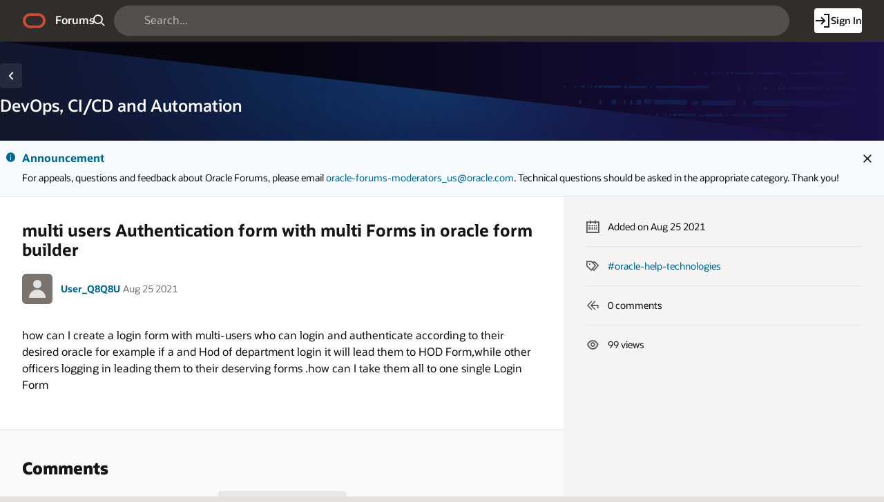

--- FILE ---
content_type: text/html;charset=utf-8
request_url: https://forums.oracle.com/ords/r/apexds/community/q?question=multi-users-authentication-form-with-multi-forms-in-oracle-7134
body_size: 19044
content:
<!DOCTYPE html>
<html class="rw-Page rw-Page--generalOverview  page-10 app-COMMUNITY domain-dev-community" lang="en" >
<head>
  <meta charset="utf-8" />
  <meta name="viewport" content="width=device-width, initial-scale=1" />
  <meta name="view-transition" content="same-origin" />
  <title>multi users Authentication form with multi Forms in oracle form builder - Oracle Forums</title>
  <base href="/ords/" />
<link rel="stylesheet" href="https://static.oracle.com/cdn/apex/24.2.11/app_ui/css/Core.min.css?v=24.2.11" type="text/css" />
<link rel="stylesheet" href="https://static.oracle.com/cdn/apex/24.2.11/app_ui/css/Theme-Standard.min.css?v=24.2.11" type="text/css" />

  <link rel="stylesheet" href="https://static.oracle.com/cdn/fnd/gallery/2507.0.0/OracleFont/OracleFont.min.css" type="text/css" />
<link rel="stylesheet" href="https://static.oracle.com/cdn/fnd/gallery/2507.0.0/images/iconfont/ojuxIconFont.min.css" type="text/css" />

  <link rel="stylesheet" href="https://static.oracle.com/cdn/apex/rw/theme/24.1/24.1.3.0/css/Redwood.min.css?v=24.2.11" type="text/css" />
<link rel="stylesheet" href="https://static.oracle.com/cdn/apex/rw/theme/24.1/24.1.3.0/css/Redwood-Utilities.min.css?v=24.2.11" type="text/css" />

  
  <link rel="stylesheet" href="https://objectstorage.us-phoenix-1.oraclecloud.com/p/usZakwxzsyewMRwrzramy7IpDhL0NnhNKqIsS4oCJQZlZGXvq0UNqBQXLk6rcQI4/n/axciphqpnohg/b/forums-prod-app/o/300000/static/css/apexds.min.css?v=25.3.1&sfcs=A3D38418843969BA95DD594EF34822EC" type="text/css" />

  <style nonce="CHD50iZtyR8qDVAdz1KSqg" >
.rw-GeneralOverview-additionalInfo {
    max-inline-size: var(--rw-go-additional-info-width, 29rem);
    flex-grow: 1;
    inline-size: 100%;
}
</style>

  <link rel="icon" href="https://objectstorage.us-phoenix-1.oraclecloud.com/p/usZakwxzsyewMRwrzramy7IpDhL0NnhNKqIsS4oCJQZlZGXvq0UNqBQXLk6rcQI4/n/axciphqpnohg/b/forums-prod-app/o/300000/static/app/app-logo.png" />
<link rel="apple-touch-icon" sizes="192x192" href="https://objectstorage.us-phoenix-1.oraclecloud.com/p/usZakwxzsyewMRwrzramy7IpDhL0NnhNKqIsS4oCJQZlZGXvq0UNqBQXLk6rcQI4/n/axciphqpnohg/b/forums-prod-app/o/300000/static/app/app-logo.png" />
  
<link href="https://forums.oracle.com/ords/apexds/post/multi-users-authentication-form-with-multi-forms-in-oracle-7134" rel="canonical" />
<meta property="og:type" content="article" />
<meta property="og:title" name="twitter:title" content="multi users Authentication form with multi Forms in oracle form builder" />
<meta property="og:site_name" content="Oracle Forums" />
<meta property="og:url" content="https://forums.oracle.com/ords/apexds/post/multi-users-authentication-form-with-multi-forms-in-oracle-7134" />
<meta property="og:description" name="description" content="how can I create a login form with multi-users who can login and authenticate according to their desired oracle for example if a and Hod of department login it will lead them to HOD Form,while other o..." />
<meta name="twitter:card" content="summary" />
<meta property="og:image" content="https://objectstorage.us-phoenix-1.oraclecloud.com/p/usZakwxzsyewMRwrzramy7IpDhL0NnhNKqIsS4oCJQZlZGXvq0UNqBQXLk6rcQI4/n/axciphqpnohg/b/forums-prod-app/o/300000/static/domain/devforum.png" />

<meta property="article:author" content="User_Q8Q8U" /><meta property="article:published_time" content="2021-08-25T04:22:50.000-05:00" /><meta property="article:section" content="Developer Community" /><meta property="article:tag" content="oracle-help-technologies" /><meta name="keywords" content="oracle-help-technologies" />



<meta http-equiv="Content-Type" content="text/html; charset=utf-8" />
<meta http-equiv="Pragma" content="no-cache" /><meta http-equiv="Expires" content="-1" /><meta http-equiv="Cache-Control" content="no-cache" /><meta name="theme-color" content="&#x23;000000" />
<meta name="mobile-web-app-capable" content="yes" />
<meta name="apple-mobile-web-app-capable" content="yes" />
<meta name="apple-mobile-web-app-title" content="Forums" />
<meta name="apple-mobile-web-app-status-bar-style" content="black" />
<link rel="manifest" href="&#x2F;ords&#x2F;r&#x2F;apexds&#x2F;community&#x2F;manifest.json&#x3F;v&#x3D;24.2.11-46145832088584&#x26;lang&#x3D;en" crossorigin="use-credentials" />

  <meta name="app-version" content="25.3.1" />
  <meta name="app-tenant-id" content="" />
  <meta name="app-alias" content="COMMUNITY" />
  <meta name="app-page-alias" content="Q" />
</head>
<body class="no-js rw-Pillar--ocean  rw-GeneralOverview-main--noPadding rw-GeneralOverview-main--first apex-top-nav apex-theme-apexds rw-GlobalHeaderMode--dark rw-Pillar--neutral rw-LogoMode--otag rw-HeaderMode--dark rw-BodyMode--light rw-PageMode--edgeToEdge "  >

<a class="rw-SkipToMain" href="#main">Skip to Main Content</a>

<form role="none" action="wwv_flow.accept?p_context=community/q/200283385472829" method="post" name="wwv_flow" id="wwvFlowForm" data-oj-binding-provider="none" novalidate  autocomplete="off">
<input type="hidden" name="p_flow_id" value="300000" id="pFlowId" /><input type="hidden" name="p_flow_step_id" value="10" id="pFlowStepId" /><input type="hidden" name="p_instance" value="200283385472829" id="pInstance" /><input type="hidden" name="p_page_submission_id" value="MTE5NjI5NjA0NTM2MjU0OTQxMjY1NDYyNDQ1MDczNDI2OTkwMTcz&#x2F;0vKdxMOlhYXOZhlxpz3U9bp0lPOdtcHiB6Lb9i2gvxPCclj6kXhKWafKvYeU_NRR6GNJy6WxX2M2BIdA1rPZ4w" id="pPageSubmissionId" /><input type="hidden" name="p_request" value="" id="pRequest" /><input type="hidden" name="p_reload_on_submit" value="S" id="pReloadOnSubmit" /><input type="hidden" value="community&#x2F;q&#x2F;200283385472829" id="pContext" /><input type="hidden" value="119629604536254941265462445073426990173" id="pSalt" />

<!-- Global Header -->
<header class="rw-GlobalHeader">
  <!-- Global Header Controls -->
  <div class="rw-GlobalHeader-controls">
    <button class="rw-Button rw-Button--sm rw-Button--borderless rw-Button--icon" type="button" aria-label="Expand / Collapse Navigation" aria-haspopup="true" aria-expanded="false" aria-controls="side_nav" title="Expand / Collapse Navigation">
      <span class="rw-Button-label">
        <span class="rw-Button-icon oj-ux-ico-menu" aria-hidden="true"></span>
      </span>
    </button>
  </div>
  <!-- // Global Header Controls -->
  <!-- Global Header Logo -->
  <div class="rw-GlobalHeader-branding">
    <a href="&#x2F;ords&#x2F;r&#x2F;apexds&#x2F;community&#x2F;home" class="rw-GlobalHeader-logoLink">
      <span class="rw-GlobalHeader-logo oj-ux-ico-oracle" role="img" aria-label="Oracle"></span>
      <span class="apex-logo-text">Forums</span>
    </a>
  </div>
  <!-- // Global Header Logo -->
  <!-- Global Header Search -->
  <div class="rw-GlobalHeader-search" role="search"><input type="hidden" name="P10_BACK_NUM_PAGE" id="P10_BACK_NUM_PAGE" value="1"><input type="hidden" data-for="P10_BACK_NUM_PAGE" value="k5MCe6WTLfLFa7MwcwoTQi1i6C0CvLek4VWQZCdpYrrgsz7JmomsBbY4Wcpzc6gUgRsIX32rX2PNAs9cZK2snw"><div id="R8308663433870705"   class="ds-SearchWrapper"><div class="rw-Field rw-Field--labelTop rw-Field--stretch rw-Field--hiddenLabelCollapsed rw-Field--assistanceCollapse u-margin-bottom-none apex-item-wrapper apex-item-wrapper--has-placeholder apex-item-wrapper--text-field apex-item-wrapper--has-icon" id="P0_SEARCH_CONTAINER" data-otel-label="P0_SEARCH"><div class="rw-Field-labelContainer">
  <label class="rw-Label" for="P0_SEARCH" id="P0_SEARCH_LABEL">Search  </label>
  
</div><div class="rw-Field-inputContainer">
  <div class="rw-Field-itemWrapper"><input type="search"  id="P0_SEARCH" name="P0_SEARCH" placeholder="Search..." class="text_field&#x20;apex-item-text&#x20;js-ignoreChange&#x20;apex-item-has-icon" value="" maxlength="1000" data-enter-submit="false" data-is-page-item-type="true"  /><span class="apex-item-icon oj-ux-ico-search" aria-hidden="true"></span>  </div>
  <div class="rw-Field-itemAssistance">
    <span id="P0_SEARCH_error_placeholder" class="a-Form-error" data-template-id="8670081560167269_ET"></span>
    <div class="rw-ItemRequired" aria-hidden="true">Required</div>
  </div>
  
</div></div><div class="rw-Field rw-Field--labelTop hidden-sm-down u-hidden  rw-Field--hiddenLabelCollapsed rw-Field--removeUI rw-Field--assistanceCollapse u-margin-bottom-none apex-item-wrapper apex-item-wrapper--has-initial-value apex-item-wrapper--select-list" id="P0_SEARCH_SCOPE_CONTAINER" data-otel-label="P0_SEARCH_SCOPE"><div class="rw-Field-labelContainer">
  <label class="rw-Label" for="P0_SEARCH_SCOPE" id="P0_SEARCH_SCOPE_LABEL">Search Scope  </label>
  
</div><div class="rw-Field-inputContainer">
  <div class="rw-Field-itemWrapper"><select  id="P0_SEARCH_SCOPE" name="P0_SEARCH_SCOPE" class="selectlist&#x20;apex-item-select&#x20;js-ignoreChange" data-native-menu="false"  size="1" ><option value="ALL_DOMAINS">All Domains</option>
<option value="CURRENT_DOMAIN" selected="selected" >This Domain</option>
</select>  </div>
  <div class="rw-Field-itemAssistance">
    <span id="P0_SEARCH_SCOPE_error_placeholder" class="a-Form-error" data-template-id="8670081560167269_ET"></span>
    <div class="rw-ItemRequired" aria-hidden="true">Required</div>
  </div>
  
</div></div><input type="hidden" name="P0_PLACEHOLDER_MSG" id="P0_PLACEHOLDER_MSG" value=""><input type="hidden" data-for="P0_PLACEHOLDER_MSG" value="AR5apQnbII4L1Hr31OVWYeo_M53hEPAvcLN5-k88yVkL8LwmyfM5P-vr-dhIfN99wb93oX3d3rVJLW5XhphEJw"></div></div>
  <!-- // Global Header Search -->
  <!-- Global Header Nav -->
  <div class="rw-GlobalHeader-nav"> <ul class="rw-NavBar " id="19070089805751964713">  <li class="rw-NavBar-item icon-only a-pwaInstall">
    <a class="rw-NavButton " href="#action$a-pwa-install" data-otel-label="" >
      <span class="rw-NavButton-label">
        <span class="rw-NavButton-icon oj-ux-ico-cloud-download" aria-hidden="true" ></span>
        <span class="rw-NavButton-text">Install App</span>
        <span class="rw-NavButton-badge "></span>
      </span>
    </a>
  </li>
  <li class="rw-NavBar-item ">
    <a class="rw-NavButton rw-Button--cta" href="javascript:apexds.loginSamePage();" data-otel-label="" >
      <span class="rw-NavButton-label">
        <span class="rw-NavButton-icon oj-ux-ico-log-in" aria-hidden="true" ></span>
        <span class="rw-NavButton-text">Sign In</span>
        <span class="rw-NavButton-badge "></span>
      </span>
    </a>
  </li>
 </ul>
 </div>
  <!-- // Global Header Nav -->
</header>
<!-- // Global Header -->

<!-- Site Header -->

<!-- // Site Header -->
<script type="text/javascript">
var apexds = apexds || {};
apexds.pageInfo = apexds.pageInfo || {};
apexds.pageInfo.hrefOrig = window.location.href;
apexds.pageInfo.permalink = 'https://forums.oracle.com/ords/apexds/post/multi-users-authentication-form-with-multi-forms-in-oracle-7134';
apexds.pageInfo.allowTags = false;
apexds.fav=[];
(function( i ){
    i.domain = {
        name: 'Developer Community',
        slug: 'dev-community',
        imageURL: 'https:\u002F\u002Fobjectstorage.us-phoenix-1.oraclecloud.com\u002Fp\u002FusZakwxzsyewMRwrzramy7IpDhL0NnhNKqIsS4oCJQZlZGXvq0UNqBQXLk6rcQI4\u002Fn\u002Faxciphqpnohg\u002Fb\u002Fforums-prod-app\u002Fo\u002F300000\u002Fstatic\u002Fdomain\u002Fdevforum.png',
        isRelatedPage: true,
        id: '100'
    };
})(apexds.pageInfo);

(() => {
    const inPWA = () => {
        const mql = window.matchMedia( `(display-mode: standalone)` );
        return ( mql && mql.matches ) || Boolean(navigator.standalone);
    };

    if (!inPWA()) {
        let orgUrl = new URL(window.location);
        window.addEventListener('DOMContentLoaded', (event) => {
            window.history.replaceState({}, '', `https://forums.oracle.com/ords/apexds/post/multi-users-authentication-form-with-multi-forms-in-oracle-7134${orgUrl.hash}`);
        });
    }
})();

</script><!-- Pillar Texture Wrapper -->
<div class="rw-Pillar-texture">

  <!-- Side Navigation -->
  <script nonce="CHD50iZtyR8qDVAdz1KSqg">
    /* Nav State */
    var sessionStorageKeys=Object.keys(sessionStorage),expandedRegexp=new RegExp("^(?:ORA_WWV_apex.)?(?:toggleCore.)?(?:\\w+.)?300000.preferenceForExpanded$");for(let e of Object.keys(sessionStorage))if(expandedRegexp.test(e)){"true"===sessionStorage.getItem(e)&&window.matchMedia(`(min-width: ${getComputedStyle(document.documentElement).getPropertyValue("--js-mq-lg")})`).matches&&document.body.classList.add("rw-SideNav-open");break}
  </script>
  <nav class="rw-SideNav" id="side_nav">
    <div class="rw-SideNav-container"></div>
  </nav>
  <!-- // Side Navigation -->

  <!-- Page Container -->
  <main class="rw-PageContainer" id="main">
    <!-- Page Header -->
    <div class="rw-PageHeader rw-Pillar--ocean rw-PageHeader--stackActions  rw-PageHeader--showIcon" id="R23863433783383492966"  role="region" aria-label="DevOps,&#x20;CI&#x2F;CD&#x20;and&#x20;Automation&#x20;Domain" >
  <div class="rw-PageHeader-contentNav">
    <div class="rw-PageHeader-wrap">
      <div class="rw-PageHeader-inflowBack"></div>
      <div class="rw-PageHeader-avatar"><span class="rw-Avatar rw-Avatar--transparent&#x20;ds-HeroRegion-domainIcon&#x20;ds-HeroRegion--showBack&#x20;rw-Avatar--image" data-rw-avatar data-rw-avatar-id="R23863433783383492966" aria-hidden="true"></span></div>
      <div class="rw-PageHeader-content">
        <div class="rw-PageHeader-overline"></div>
        <div class="rw-PageHeader-titleWrap" data-rw-badge="append" data-rw-badge-id="R23863433783383492966_badge">
          <h1 id="R23863433783383492966_heading" class="rw-PageHeader-title" aria-describedby="R23863433783383492966_subtitle" data-apex-heading>DevOps, CI&#x2F;CD and Automation</h1>
           
        </div>
        <div class="rw-PageHeader-subTitle" id="R23863433783383492966_subtitle"></div>
      </div>
    </div>
    <nav class="rw-PageHeaderNav-parent" aria-label="Breadcrumb"><button class="rw-Button js-ignoreChange&#x20;rw-Button--solid&#x20;rw-Button--icon" title="Go&#x20;back" data-otel-label="BACK" title=""  type="button" id="B20982755708767004">
  <span class="rw-Button-label">
    <span class="rw-Button-icon oj-ux-ico-chevron-left" aria-hidden="true"></span>
    <span class="rw-Button-text">Go back</span>
  </span>
</button></nav>
    <nav class="rw-PageHeaderNav-controls" aria-label="Actions">
      <div class="rw-PageHeaderNav-actions">
        <span class="rw-PageHeader-actionsEllipsis"></span><span class="rw-PageHeader-actionsSecondary"></span><span class="rw-PageHeader-actionsPrimary"></span>
        
      </div>
      <div class="rw-PageHeader-timeStamp rw-TimeStamp"></div>
    </nav>
  </div>
  <div class="rw-PageHeader-search"></div>
  <div class="rw-PageHeader-contextual"></div>
  <div class="rw-PageHeader-timeStamp rw-TimeStamp"></div>
</div>
    <!-- // Page Header -->

    <!-- Main Panel -->
    <div class="rw-MainPanel rw-Panel">
      <!-- Color Strip -->
      <div class="rw-ColorStrip"></div>
      <!-- // Color Strip -->
      <!-- Pre Body -->
      <div class="rw-Panel-preBody"><span id="APEX_ERROR_MESSAGE" data-template-id="8568754259167158_E" class="apex-page-error u-hidden"></span><div class="rw-BannerMessage rw-BannerMessage--info js-useLocalStorage rw-BannerMessage--edge-to-edge rw-BannerMessage--dismiss" id="dm_dev-community_banner"  role="region" aria-labelledby="dm_&#x26;DOMAIN._banner_heading" role="region" aria-label="Announcement">
  <div class="rw-BannerMessage-controls">
    <button class="rw-Button rw-BannerMessage-buttonToggle rw-Button--sm rw-Button--borderless rw-Button--icon" type="button">
      <span class="rw-Button-label">
        <span class="rw-Button-icon oj-ux-ico-chevron-up" aria-hidden="true"></span>
        <span class="rw-Button-text">Toggle</span>
      </span>
    </button>
    <button class="rw-Button rw-BannerMessage-buttonDismiss rw-Button--sm rw-Button--borderless rw-Button--icon" type="button">
      <span class="rw-Button-label">
        <span class="rw-Button-icon oj-ux-ico-close" aria-hidden="true"></span>
        <span class="rw-Button-text">Dismiss</span>
      </span>
    </button>
  </div>
  <div class="rw-BannerMessage-wrap">
    <div class="rw-BannerMessage-icon"><span class="" aria-hidden="true"></span></div>
    <div class="rw-BannerMessage-content">
      <div class="rw-BannerMessage-header">
        <div class="rw-BannerMessage-title" id="dm_dev-community_banner_heading">Announcement </div>
        <div class="rw-BannerMessage-timeStamp rw-TimeStamp"></div>
      </div>
      <div class="rw-BannerMessage-body">
        <div class="rw-BannerMessage-details"><p>For appeals, questions and feedback about Oracle Forums, please email <a target="_blank" rel="nofollow" href="mailto:oracle-forums-moderators_us@oracle.com">oracle-forums-moderators_us@oracle.com</a>. Technical questions should be asked in the appropriate category. Thank you!</p>

</div>
        <div class="rw-BannerMessage-actions"></div>
        
      </div>
    </div>
  </div>
</div>
</div>
      <!-- // Pre Body -->
      <!-- Body -->
      <div class="rw-Panel-body rw-GeneralOverview">
        <div class="rw-GeneralOverview-main"><input type="hidden" name="P10_ID" id="P10_ID" value="323456284850726503133144380130493886674"><input type="hidden" data-for="P10_ID" value="Yqm9SmzhLhbjc-BeKjBaKVpoLnlYQ8rF6fVzlOmGQlup77vx4nMzr_tXgOLPzjzzboaOc9hJlc_0RNlDK3LXXA"><input type="hidden" name="P10_SUBSCRIBED_YN" id="P10_SUBSCRIBED_YN" value=""><input type="hidden" data-for="P10_SUBSCRIBED_YN" value="MxZzjFpdvXSWCDvVxwZ-3GSjSvB9techlvRlgD_tbqhWPhnZQ2Hb8U7x-fOGDyePmgbvvQP-TXBZcGDFU8f1xg"><input type="hidden" name="P10_PUBLISH_YN" id="P10_PUBLISH_YN" value="Y"><input type="hidden" data-for="P10_PUBLISH_YN" value="AVGNJgIwhxGnYN1jXE1O1VuddVyg41OXqbkuwWgXksvIYC-dp5WNuu7Q1jRZZL0RmGuCkoVn65HF5FSFiMSRPg"><input type="hidden" name="P10_LOCKED_YN" id="P10_LOCKED_YN" value="N"><input type="hidden" data-for="P10_LOCKED_YN" value="40EAyAmhITcGFK5mWq8cmcg8fMIAOXpvstiVEdLJ-87HmFUO89t9tqJ-BZOqzkeCE7n6jokZ2K39HKeoWf3CSw"><input type="hidden" name="P10_QUESTION_TITLE" id="P10_QUESTION_TITLE" value="multi users Authentication form with multi Forms in oracle form builder"><input type="hidden" data-for="P10_QUESTION_TITLE" value="PL8ZFTMWnNmHz22D7KzIDXXT1rYkmy41Kjh4ms1yAIyga5k1TCjpA0ap_z584OgGTcJT4VLlAEUuptZ5nmzD_Q"><input type="hidden" name="P10_DUPE_OF_ID" id="P10_DUPE_OF_ID" value=""><input type="hidden" data-for="P10_DUPE_OF_ID" value="fkU6SjnJwes3aTIMhSZads3FzFuJpeJROJFcEjjUwxLpOASZJyIM34VKhqTCoADF3aD5haM-XM7qS9q5X5VzLQ"><input type="hidden" name="P10_DUPE_YN" id="P10_DUPE_YN" value="N"><input type="hidden" data-for="P10_DUPE_YN" value="tBWSQdF5Ln9i5ge4YUp9BdkacZTUtrZzu9MgN5wEi_Fjsf_I1UyS2FUTs2TwVZk307zL-k0ew25G2aZZME52gQ"><input type="hidden" name="P10_CAN_REPLY" id="P10_CAN_REPLY" value="N"><input type="hidden" data-for="P10_CAN_REPLY" value="Miii2SkWMztN7sGYnu6h_IlKxlsE4Rsb7aHVfAd6rIZuM7z9POzH4GGTwaNDSgyhR0cSvU2l4kpNWzPKueobmg"><input type="hidden" name="P10_HAS_VOTED_YN" id="P10_HAS_VOTED_YN" value=""><input type="hidden" data-for="P10_HAS_VOTED_YN" value="_J6s5B0WZ6KVraiFazfJU2xsEN5SinyQB0Eunipw60q8BOqp0SJjxZmjcTHOSoUQFX24cGUwmZKfQXBz2xVlJw"><input type="hidden" name="FROM_LIST" id="FROM_LIST" value=""><input type="hidden" data-for="FROM_LIST" value="6rDPJmxFJYmWcgaUl9lGl3xuDyM5ZRiLCy2lMauL69A_yDKNn5ao84G5eUNbwDamezWez_4hXLskNKtXlVV_PQ"><input type="hidden" name="P10_AUTHOR_ID" id="P10_AUTHOR_ID" value="323434650017771226252670465611596961927"><input type="hidden" data-for="P10_AUTHOR_ID" value="efiGJHGo6B9wF72Al7pXhMZyc1VZaD6WVMX7EpS2Jcr6EGU1ZhTv9vsLQ1b-JeryhXGgkB7XU_RBXh_qzbp-wQ"><input type="hidden" name="P10_DOMAIN_ID" id="P10_DOMAIN_ID" value="100"><input type="hidden" data-for="P10_DOMAIN_ID" value="m4c7PsUFC9YXTsBg5KEPxq4VsBY_Q8EiIEVyqwF_WbYPzyLS5G4UN1PqH98cPNWSYptQDGh8CUW_1zpJsyBx8w"><input type="hidden" name="P10_SUB_BTN_ICON" id="P10_SUB_BTN_ICON" value=""><input type="hidden" data-for="P10_SUB_BTN_ICON" value="yPnsZycUMODvbjDIT2WpjUeUR3qdeMtYzpzUqZPsHIcH7BAAfVJMeaE_w8dXsUQiXqT7vyHmF8pzwJ-tNILP1g"><input type="hidden" name="P10_DOMAIN_NAME" id="P10_DOMAIN_NAME" value=""><input type="hidden" data-for="P10_DOMAIN_NAME" value="tW4WVZKFDDu-baCHnWu-s3nYOz7CGrcxza2mXsMlb4-rGf1z1EZw5hMXWHc3_xMFwq7-ZGYdUk6y2B83C2tcbw"><input type="hidden" name="P10_SUB_BTN_LABEL" id="P10_SUB_BTN_LABEL" value=""><input type="hidden" data-for="P10_SUB_BTN_LABEL" value="Y1et5e_m_q0Kh5EPYWzLyM3amw7ZfXuDOGLeB5tw3J-ZZYhZ0MWERuIm3gst84XbLkmN-OLwWfQejl4O1v21tA"><input type="hidden" name="P10_DOMAIN_SLUG" id="P10_DOMAIN_SLUG" value="dev-community"><input type="hidden" data-for="P10_DOMAIN_SLUG" value="hezVQ6_s3NmnXDby-gJNhMvpLm0A35ykmT5LL2czP33nD582rMK6_LzO3fnGtINanyp4iasG64_r62vKe6nunw"><input type="hidden" name="P10_IS_DOMAIN_ADMIN" id="P10_IS_DOMAIN_ADMIN" value="N"><input type="hidden" data-for="P10_IS_DOMAIN_ADMIN" value="-aBuBXGc1AdkRGc1cZBx47S5Z5kBlI3MbphyN9ljy0tYJ-BXqidJlr-0XrvS-mgcWjxShGrAnG5FukZADOm76w"><input type="hidden" name="P10_USER_EMAIL" id="P10_USER_EMAIL" value=""><input type="hidden" data-for="P10_USER_EMAIL" value="LSwrBGWrUmb-gjR4hWjC1SnWgwXSKxV7T4BHhzRyegRssmKG5JhhAcMPUFUpLCQj2w5OJOLdaWCz6-e9aStVpg"><input type="hidden" name="P10_CONTENT_FLAG_STATUS" id="P10_CONTENT_FLAG_STATUS" value="POSTED"><input type="hidden" data-for="P10_CONTENT_FLAG_STATUS" value="Z_y6MQIUhjKJPd6gAfR_H1lcruxCr7lLLMRoxHnlyeqf4ay0LPN3mLw2CN0iSKXKBhZvr4DmPUN3moZECYJntA"><input type="hidden" name="P10_REPLY_MSG" id="P10_REPLY_MSG" value=""><input type="hidden" data-for="P10_REPLY_MSG" value="_5QNP1tT19KTzzJemZXtftVrwaATl9QamTeqkUQOIg5DrT8l3KiExgi9bslIVSMR2wMWVlsIxCXlV9_ygpkdqA"><input type="hidden" name="P10_CONTENT_TYPE_CODE" id="P10_CONTENT_TYPE_CODE" value="QUESTION"><input type="hidden" data-for="P10_CONTENT_TYPE_CODE" value="KAYXykdemEO_RPi0G0R7sJM1OC8Ho-pwmVl7WVNG-U7rH9t7tJJ0_DsA4yJCBYfveCJlZFNg-I-VzDg1mi3KQA"><input type="hidden" name="P10_CONTENT_VOTE_LABEL" id="P10_CONTENT_VOTE_LABEL" value="I have this question too"><input type="hidden" data-for="P10_CONTENT_VOTE_LABEL" value="6wbBo0uIlHkw3K-y97GxQTTL-mAutJdtE3LetD5myZ9dcWFppfgKxMIVISGyxwaqW_T2-9Q25tt1u4i2MzUuVQ"><input type="hidden" name="P10_VOTE_REPORT_URL" id="P10_VOTE_REPORT_URL" value="#action$a-dialog-open?url=%2Fords%2Fr%2Fapexds%2Fcommunity%2Fvotes%3Fp21_post_id%3D323456284850726503133144380130493886674%26cs%3D39kJ2_mgR6lH8u8ZEhv9pfRjVLudIrPjeuTcm5D-PLaCB-P1F9Do5A--lfEIypoWuxmR8YWhj4Jkl3zh6gBsy5A%26dialogCs%3DOeGc6wVq2FEwOXP9-OHS5icvqIfyYnrqmXQ_CGI1gftWYzjDsulMrnEE16VNUTMGz5vPeZQXDdhpE-pe-WZ6KQ&amp;appId=300000&amp;pageId=21&amp;tmpl=DRAWER&amp;title=Votes&amp;h=auto&amp;w=600&amp;mxw=960&amp;isModal=true&amp;dlgCls=&amp;pageCls=%20rw-DrawerDialog--noPadding%20js-dialog-class-rw-DrawerDialog--pulloutEnd%20js-dialog-class-rw-DrawerDialog--sm&amp;trgEl=this"><input type="hidden" name="P10_USER_PERMISSIONS_JSON" id="P10_USER_PERMISSIONS_JSON" value="{&quot;can_edit_post_yn&quot;:&quot;N&quot;,&quot;can_edit_replies_yn&quot;:&quot;N&quot;,&quot;can_pin_post_yn&quot;:&quot;N&quot;,&quot;can_set_answer_yn&quot;:&quot;N&quot;,&quot;can_set_answer_exclude_author_yn&quot;:&quot;N&quot;,&quot;question_moderator_yn&quot;:&quot;N&quot;,&quot;can_view_replies_yn&quot;:&quot;Y&quot;}"><input type="hidden" data-for="P10_USER_PERMISSIONS_JSON" value="f95Sezg-Frr9ApomufEuEDELfvo0AcN3UmzbPGfGfp_Al2lU5xSwhkSkEhzUW2RvNfTBi9oA8DNIJsFFMxNrAA"><input type="hidden" name="P10_PINNED_YN" id="P10_PINNED_YN" value="N"><input type="hidden" data-for="P10_PINNED_YN" value="_B6rTB__sERQHCxOHIJZmCvzauRv6Sld2aVpTddabqdI-JsswsxG47a5YAXH-4KOLpvBjm6rN_Jnvbs5nTtIvw"><input type="hidden" name="P10_CATEGORY_ID" id="P10_CATEGORY_ID" value="323434627485163816035898466200246163591"><input type="hidden" data-for="P10_CATEGORY_ID" value="EJ3e9526jQb6HW3oYCAGWVryYXhBDKXB7IWRBSQQQ1daJ8kV9ev62VAgV8rlnyJt9o0eSSc9d7VvFWxdMTP3qw"><input type="hidden" name="P10_CATEGORY_NAME" id="P10_CATEGORY_NAME" value="DevOps, CI&#x2F;CD and Automation"><input type="hidden" data-for="P10_CATEGORY_NAME" value="A9OY2jQmzN6Q2a-pRBYhwUaMk5HylXNxBwvBAUy7UAa9kSev9W0VpTde90MLOewR77nM3QLpM0c4JfoN_N_nzw"><input type="hidden" name="P10_RESTRICTED_WORDS_ENABLED_YN" id="P10_RESTRICTED_WORDS_ENABLED_YN" value="N"><input type="hidden" data-for="P10_RESTRICTED_WORDS_ENABLED_YN" value="0C5ecFk2UvxpllI7-EY1wxBeKkJEmkkAYbg2PL3FIaNuDFgBve9bwjHaqUeF7aavmeyZMRulTa_hvO1DKljxQA"><input type="hidden" name="P10_CAN_POST_REPLY_YN" id="P10_CAN_POST_REPLY_YN" value=""><input type="hidden" data-for="P10_CAN_POST_REPLY_YN" value="GAgyQZxLoY_708AbxMsJf-Ls52oYxoq1-USR4gT3qsv7r_8TSSatpwtwJe7v7plErA3LvdDb0uxtvEH4aVjgSg"><input type="hidden" name="P10_SUB_BTN_ARIA_PRESSED" id="P10_SUB_BTN_ARIA_PRESSED" value=""><input type="hidden" data-for="P10_SUB_BTN_ARIA_PRESSED" value="XimmcBnDYiesG6tA6RDSt9AlBwqeXmrZGjH5PZYuYnvWCoyPS-Kb85bPpGOwuu-SjLPaFI_5y5CPzqDjc_fTNA"><div id="R20675152031576455252"  role="region" aria-labelledby="qa_heading" aria-describedby="qa_attrs" class="ds-Question"><div id="R19868148870624303"   class="ds-Question-main highlight-code rw-Avatar--xs"><a-dynamic-content region-id="R19868148870624303" ajax-identifier="UkVHSU9OIFRZUEV-fjE5ODY4MTQ4ODcwNjI0MzAz&#x2F;KsBeogYrMhVhWlL8yNQ-NLRDv9Nkcbtirt4lnaN4JlZZj1-p3M7c_8jptu1QOtz_av8vEZYPzJ1XiItZQyC0OA" page-items-to-submit="P10_ID,P10_USER_PERMISSIONS_JSON" >
<div class="ds-Question-container"><div class="ds-Question-text"><h2 class="ds-Question-title" id="qa_heading">multi users Authentication form with multi Forms in oracle form builder</h2><div class="ds-Question-attrs" id="qa_attrs"><div class="ds-User-wrapper"><span class="ds-User"><a href="https://forums.oracle.com/ords/apexds/user/user-q8q8u" title="User_Q8Q8U's Profile Page" tabindex="-1" class="ds-User-photo has-photo rw-Avatar rw-Avatar--image"><img src="https://objectstorage.us-phoenix-1.oraclecloud.com/p/usZakwxzsyewMRwrzramy7IpDhL0NnhNKqIsS4oCJQZlZGXvq0UNqBQXLk6rcQI4/n/axciphqpnohg/b/forums-prod-app/o/300000/static/images/default-user-avatar.png" onerror="this.onerror=null;this.src='https://objectstorage.us-phoenix-1.oraclecloud.com/p/usZakwxzsyewMRwrzramy7IpDhL0NnhNKqIsS4oCJQZlZGXvq0UNqBQXLk6rcQI4/n/axciphqpnohg/b/forums-prod-app/o/300000/static/images/default-user-avatar.png'" alt="" loading="lazy"></a><span class="ds-User-bit"><span class="ds-User-name"><a href="https://forums.oracle.com/ords/apexds/user/user-q8q8u">User_Q8Q8U</a></span></span></span><span class="ds-Question-date ds-CopyPermalink" title="25 Aug 2021 09:22 am" tabindex="0" role="button">Aug 25 2021</span></div><div class="ds-User-actions"><div class="ds-FlaggedQuestion"></div></div></div><div class="ds-Question-body ds-Markdown"><p>how can I create a login form with multi-users who can login and authenticate according to their desired oracle for example if a and Hod of department login it will lead them to HOD Form,while other officers logging in leading them to their deserving forms .how can I take them all to one single Login Form</p>
</div></div></div> <!-- End .ds-Question-container --></a-dynamic-content>
</div><div id="region-question-answered"   class="ds-Question-answeredBy"><a-dynamic-content region-id="region-question-answered" ajax-identifier="UkVHSU9OIFRZUEV-fjE5ODY4MDY0MTMzNjI0MzAy&#x2F;c1JhOd5gH5X1NvTAFJBnHqA8RTELMV_E1Lzc9GZ3HkekyAmEwO5CuuDB12hMr7IMekuCwVHeRjll1lKCLvEeeQ" page-items-to-submit="P10_ID" >
</a-dynamic-content>
</div></div><div id="R14227881548450118988"   class="replies-outer"><div class="rw-Region ds-Comments  rw-Region--headingSize-sm rw-Region--headingMargin-bottom js-headingLevel-3 u-margin-top-none" id="ds_comments_container"  role="region" aria-labelledby="ds_comments_container_heading" >
  <div class="rw-Region-header">
    <span class="rw-Region-headerIcon " aria-hidden="true"></span>
    <div class="rw-Region-headerBody">
      <div class="rw-Region-title" id="ds_comments_container_heading" data-apex-heading>Comments</div>
      <div class="rw-Region-subTitle"></div>
    </div>
    <div class="rw-Region-headerActions"></div>
  </div>
  <div class="rw-Region-body"><div id="app_ds_replies"   class="highlight-code rw-Avatar--xxs  u-margin-bottom-md"><div id="report_20295482662066420225_catch"></div></div><div id="R8940931392429746994"   class="u-tC"><button class="rw-Button rw-Button--solid&#x20;rw-Button--text" title="Please&#x20;sign&#x20;in&#x20;to&#x20;comment" data-otel-label="SIGN_IN"   type="button" id="B41681008944886920">
  <span class="rw-Button-label">
    <span class="rw-Button-icon oj-ux-ico-log-in" aria-hidden="true"></span>
    <span class="rw-Button-text">Please sign in to comment</span>
  </span>
</button></div></div>
  <div class="rw-Region-actions"></div>
</div></div></div>
        <div class="rw-GeneralOverview-additionalInfo"><div class="rw-Region ds-QuestionStats  rw-Region--hideHeader rw-Region--styleSubHeading rw-Region--headingSize-xs rw-Region--headingMargin-none js-headingLevel-3 u-margin-top-none u-margin-bottom-lg" id="post-details"  role="region" aria-labelledby="post-details_heading" >
  <div class="rw-Region-header">
    <span class="rw-Region-headerIcon " aria-hidden="true"></span>
    <div class="rw-Region-headerBody">
      <div class="rw-Region-title" id="post-details_heading" data-apex-heading>Post Details</div>
      <div class="rw-Region-subTitle"></div>
    </div>
    <div class="rw-Region-headerActions"></div>
  </div>
  <div class="rw-Region-body"><a-dynamic-content region-id="post-details" ajax-identifier="UkVHSU9OIFRZUEV-fjM1MzU0MTA5MDc5MTQ4MTUw&#x2F;uXeIBlNaWmc7YNl5Xuo-kQHp-AFdysLwrGvauqJHwq2Csoxy_L7DrfyABVdEbJJZ5tJaW4xkXHOjroa1ukga-w" page-items-to-submit="P10_ID,P10_USER_PERMISSIONS_JSON" >
<div class="ds-ContentRowReport ds-ContentRowReport--hideActions ds-ContentRowReport--hideTitle ds-ContentRowReport--questionDetails"><div class="ds-ContentRowReport-item">  <div class="ds-ContentRowReport-itemWrap">    <div class="ds-ContentRowReport-itemSelection"></div>    <div class="ds-ContentRowReport-itemIconWrap"><span title="Added On" class="oj-ux-ico-calendar" aria-hidden="true"></span></div>    <div class="ds-ContentRowReport-itemBody">      <div class="ds-ContentRowReport-itemContent"><div class="ds-ContentRowReport-itemDescription">Added on Aug 25 2021</div>      </div>      <div class="ds-ContentRowReport-itemMisc"></div>      <div class="ds-ContentRowReport-itemActions"></div>    </div>  </div></div><div class="ds-ContentRowReport-item">  <div class="ds-ContentRowReport-itemWrap">    <div class="ds-ContentRowReport-itemSelection"></div>    <div class="ds-ContentRowReport-itemIconWrap"><span title="" class="oj-ux-ico-tags" aria-hidden="true"></span></div>    <div class="ds-ContentRowReport-itemBody">      <div class="ds-ContentRowReport-itemContent"><div class="ds-ContentRowReport-itemDescription"> <a href="https://forums.oracle.com/ords/apexds/domain/dev-community?tags=oracle-help-technologies">#oracle-help-technologies</a></div>      </div>      <div class="ds-ContentRowReport-itemMisc"></div>      <div class="ds-ContentRowReport-itemActions"></div>    </div>  </div></div><div class="ds-ContentRowReport-item margin-top-md">  <div class="ds-ContentRowReport-itemWrap">    <div class="ds-ContentRowReport-itemSelection"></div>    <div class="ds-ContentRowReport-itemIconWrap"><span title="Comments" class="oj-ux-ico-email-reply-all" aria-hidden="true"></span></div>    <div class="ds-ContentRowReport-itemBody">      <div class="ds-ContentRowReport-itemContent"><div class="ds-ContentRowReport-itemDescription">                           0 comments</div>      </div>      <div class="ds-ContentRowReport-itemMisc"></div>      <div class="ds-ContentRowReport-itemActions"></div>    </div>  </div></div><div class="ds-ContentRowReport-item">  <div class="ds-ContentRowReport-itemWrap">    <div class="ds-ContentRowReport-itemSelection"></div>    <div class="ds-ContentRowReport-itemIconWrap"><span title="Views" class="oj-ux-ico-view" aria-hidden="true"></span></div>    <div class="ds-ContentRowReport-itemBody">      <div class="ds-ContentRowReport-itemContent"><div class="ds-ContentRowReport-itemDescription">                          99 views</div>      </div>      <div class="ds-ContentRowReport-itemMisc"></div>      <div class="ds-ContentRowReport-itemActions"></div>    </div>  </div></div></div></a-dynamic-content>
</div>
  <div class="rw-Region-actions"></div>
</div></div>
      </div>
      <!-- // Body -->
      <!-- In App Navigation -->
      <div class="rw-InAppNav-container"></div>
      <!-- // In App Navigation -->
    </div>
    <!-- // Main Panel -->

  </main>
  <!-- // Page Container -->

</div>
<!-- // Pillar Texture Wrapper -->
<script>
window.postTemplates = [
]
;</script>
<!-- Dialogs & Drawers -->
<div id="question_actions"   class=""><div id="question_actions_menu" class="" style="display:none;">
  <ul><li data-id="" data-disabled="" data-hide="" data-shortcut="" data-meta="" data-icon=""><a href="separator" title="" target="">---</a></li>
<li data-id="" data-disabled="" data-hide="" data-shortcut="" data-meta="" data-icon=""><a href="separator" title="" target="">---</a></li>
 </ul>
 </div></div><div id="share_subscribe"   class=""><div id="share_subscribe_menu" class="" style="display:none;">
  <ul><li data-id="" data-disabled="" data-hide="" data-shortcut="" data-meta="" data-icon=""><a href="" title="" target="">Test Email</a></li>
<li data-id="" data-disabled="" data-hide="" data-shortcut="" data-meta="" data-icon=""><a href="" title="" target="">Share</a></li>
<li data-id="" data-disabled="" data-hide="" data-shortcut="" data-meta="" data-icon=""><a href="" title="" target="">Subscribe</a></li>
 </ul>
 </div></div>
<!-- // Dialogs & Drawers -->

<!-- Global Footer -->
<footer class="rw-GlobalFooter"><div id="R36899730449466444"   class="ds-Footer rw-ContrastMarker u-padding-block-lg"><a-dynamic-content region-id="R36899730449466444" ajax-identifier="UkVHSU9OIFRZUEV-fjM2ODk5NzMwNDQ5NDY2NDQ0&#x2F;Bfx_d8j4Ow4lJNNNWvRw2qj02zXoAj-fTDaECfECaaBVtd8-pwpizhGoJI0V_dAnPqbo_qWHkVXG7bUAhIpKvw" >
<script async="async" type="text/javascript" src="//consent.trustarc.com/notice?domain=oracle.com&c=teconsent&js=bb&noticeType=bb&text=true&cdn=1&pcookie" crossorigin></script>
                <script src=" https://www.oracle.com/assets/truste-oraclelib.js"></script>

                <script type="text/javascript">
                var trustechk = {"truste_consent": -1, "dnt": false};

                try {
                    oracle.truste.api.getGdprConsentDecision();
                } catch(err) {
                    var oracle=oracle||{};oracle.truste={},oracle.truste.api={},function(){this.getCookieName=function(){return"notice_preferences"},this.getStorageItemName=function(){return"truste.eu.cookie.notice_preferences"},this.getGdprCookieName=function(){return"notice_gdpr_prefs"},this.getGdprStorageItemName=function(){return"truste.eu.cookie.notice_gdpr_prefs"}}.apply(oracle.truste),function(){var e=oracle.truste;function t(e){for(var t=e+"=",r=document.cookie.split(";"),n=0;n<r.length;n++){for(var o=r[n];" "==o.charAt(0);)o=o.substring(1);if(0==o.indexOf(t))return o.substring(t.length,o.length)}return null}function r(e){var t,r=(t=e,"undefined"!=typeof Storage?localStorage.getItem(t):null);return null!=r?JSON.parse(r).value:null}this.getConsentCode=function(){var n=r(e.getStorageItemName())||t(e.getCookieName());return null==n?-1:parseInt(n)+1},this.getGdprConsentCode=function(){var n=r(e.getGdprStorageItemName())||t(e.getGdprCookieName());if(null==n)return-1;var o=new Array;o=n.split(",");for(a in o)o[a]=parseInt(o[a],10)+1;return o.toString()},this.getConsentDecision=function(){var e=this.getConsentCode();if(-1==e){var t='{"consentDecision": 0, "source": "implied"}';return JSON.parse(t)}t='{"consentDecision": '+parseInt(e)+', "source": "asserted"}';return JSON.parse(t)},this.getGdprConsentDecision=function(){var e=this.getGdprConsentCode();if(-1==e){var t='{"consentDecision": [0], "source": "implied"}';return JSON.parse(t)}t='{"consentDecision": ['+e+'], "source": "asserted"}';return JSON.parse(t)}}.apply(oracle.truste.api);
                }

                trustechk["truste_consent"] = getTrusteConsentLevel();

                if (trustechk["truste_consent"] == -1 || trustechk["truste_consent"].indexOf(0)  != -1) {
                    // Check if Do Not Track settings is enabled in the browser.
                    //navigator.msDoNotTrack - For Internet Explorer 9 & 10
                    //window.doNotTrack - For Safari 7.1.3+, Internet Explorer 11 and Edge
                    //navigator.doNotTrack - For Chrome and FF

                    if (navigator.doNotTrack == 1 || window.doNotTrack == 1 || navigator.msDoNotTrack == 1 ) {
                        trustechk["dnt"] = true;
                    }
                }

                // Deploy the Infinity tag based on Users DoNotTrack and TrustArc consent preference.
                if((trustechk["truste_consent"].indexOf(0) != -1 || trustechk["truste_consent"].indexOf(2) != -1  || trustechk["truste_consent"].indexOf(3) != -1) && (!trustechk["dnt"]) ){
                    // Deploy the Infinity tag
                    document.write('<script type="text/javascript" src="//d.oracleinfinity.io/infy/acs/account/wh3g12c3gg/js/oraclecommunity/odc.js"><\/script>');

                }


                function getTrusteConsentLevel() {
                    var cStatus = new Array(-1,"NoTRUSTe");         // Set the default return variable...
                    // Look up the TRUSTe setting using the oracle.truste.api.getConsentCode() fucntion...
                    try {
                        cStatus[0] = oracle.truste.api.getGdprConsentDecision().consentDecision;
                        cStatus[1] = oracle.truste.api.getGdprConsentDecision().source;
                    } catch(err) {
                        cStatus[0] = -1
                    }
                    // If the oracle.truste.api fails look up the TRUSTe setting using the truste.cma.callApi call.
                    if (cStatus[0] == -1) {
                        try {
                            cStatus[0] = truste.cma.callApi("getGDPRConsentDecision","oracle.com").consentDecision;
                            cStatus[1] = truste.cma.callApi("getGDPRConsentDecision","oracle.com").source;
                        } catch(err) {
                            cStatus[0] = -1
                        }
                    }

                    return cStatus[0];  // Return JUST the consent value...
                }
                </script>


                <script>
                var cxDataObject = {
                "apexds.page":document.getElementById("pFlowStepId").value,
                "apexds.version":"25.3.1"
                };
                function sendToOracleInfinity(data){
                    // DO NOT EDIT BELOW THIS LINE - ORA.view()
                    window.ORA = window.ORA || {productReady: []};
                    ORA.productReady.push(["analytics", function(cxDataObject) {return function() {return ORA.view({"data": cxDataObject})}}(cxDataObject)]);
                }
                sendToOracleInfinity(cxDataObject);
                </script>
                <script src="https://www.oracle.com/us/assets/metrics/ora_forums.js"></script>

                <div class="ds-Footer-siteNav">
                <div class="ds-Footer-columnWrapper" role="navigation" aria-labelledby="resourcesfor">
                    <div class="ds-Footer-columnHeading rw-Typography-subheading-sm" id="resourcesfor">Resources for</div>
                    <ul aria-labelledby="resourcesfor">
                    <li class="rw-Typography-body-sm"><a target="_blank" href="https://www.oracle.com/careers/">Careers</a></li>
                    <li class="rw-Typography-body-sm"><a target="_blank" href="https://developer.oracle.com/">Developers</a></li>
                    <li class="rw-Typography-body-sm"><a target="_blank" href="https://investor.oracle.com/home/default.aspx">Investors</a></li>
                    <li class="rw-Typography-body-sm"><a target="_blank" href="https://www.oracle.com/partner/">Partners</a></li>
                    <li class="rw-Typography-body-sm"><a target="_blank" href="https://www.oracle.com/research/">Researchers</a></li>
                    <li class="rw-Typography-body-sm"><a target="_blank" href="https://academy.oracle.com/en/oa-web-overview.html">Students and Educators</a></li>
                    </ul>
                </div>
                <div class="ds-Footer-columnWrapper" role="navigation" aria-labelledby="whyoracle">
                    <div class="ds-Footer-columnHeading rw-Typography-subheading-sm" id="whyoracle">Why Oracle</div>
                    <ul aria-labelledby="whyoracle">
                    <li class="rw-Typography-body-sm"><a target="_blank" href="https://www.oracle.com/corporate/analyst-reports/">Analyst Reports</a></li>
                    <li class="rw-Typography-body-sm"><a target="_blank" href="https://www.oracle.com/erp/what-is-erp/best-erp/">Best cloud-based ERP</a></li>
                    <li class="rw-Typography-body-sm"><a target="_blank" href="https://www.oracle.com/cloud/economics/">Cloud Economics</a></li>
                    <li class="rw-Typography-body-sm"><a target="_blank" href="https://www.oracle.com/social-impact/">Corporate Responsibility</a></li>
                    <li class="rw-Typography-body-sm"><a target="_blank" href="https://www.oracle.com/corporate/careers/diversity-inclusion/">Diversity and Inclusion</a></li>
                    <li class="rw-Typography-body-sm"><a target="_blank" href="https://www.oracle.com/corporate/security-practices/">Security Practices</a></li>
                    </ul>
                </div>
                <div class="ds-Footer-columnWrapper" role="navigation" aria-labelledby="learn">
                    <div class="ds-Footer-columnHeading rw-Typography-subheading-sm" id="learn">Learn</div>
                    <ul aria-labelledby="learn">
                    <li class="rw-Typography-body-sm"><a target="_blank" href="https://www.oracle.com/cloud/what-is-cloud-computing/">What is cloud computing?</a></li>
                    <li class="rw-Typography-body-sm"><a target="_blank" href="https://www.oracle.com/cx/what-is-crm/">What is CRM?</a></li>
                    <li class="rw-Typography-body-sm"><a target="_blank" href="https://www.oracle.com/cloud/cloud-native/container-registry/what-is-docker/">What is Docker?</a></li>
                    <li class="rw-Typography-body-sm"><a target="_blank" href="https://www.oracle.com/cloud/cloud-native/container-engine-kubernetes/what-is-kubernetes/">What is Kubernetes?</a></li>
                    <li class="rw-Typography-body-sm"><a target="_blank" href="https://developer.oracle.com/python/what-is-python/">What is Python?</a></li>
                    <li class="rw-Typography-body-sm"><a target="_blank" href="https://www.oracle.com/applications/what-is-saas/">What is SaaS?</a></li>
                    </ul>
                </div>
                <div class="ds-Footer-columnWrapper" role="navigation" aria-labelledby="resources">
                    <div class="ds-Footer-columnHeading rw-Typography-subheading-sm" id="resources">Resources</div>
                    <ul aria-labelledby="resources">
                    <li class="rw-Typography-body-sm"><a target="_blank" href="https://www.oracle.com/cloud/free/?source=:ow:o:h:nav:050120SiteFooter&amp;intcmp=:ow:o:h:nav:050120SiteFooter">Try Oracle Cloud</a></li>
                    <li class="rw-Typography-body-sm"><a target="_blank" href="https://education.oracle.com/learning-explorer">Free Training</a></li>
                    <li class="rw-Typography-body-sm"><a target="_blank" href="https://developer.oracle.com/technologies/oracle-cloud-infrastructure/arm.html">Arm for Developers</a></li>
                    <li class="rw-Typography-body-sm"><a target="_blank" href="https://www.oracle.com/cloud/architecture-center/">Cloud Architecture Center</a></li>
                    <li class="rw-Typography-body-sm"><a target="_blank" href="https://docs.oracle.com/solutions/">Reference Architectures</a></li>
                    <li class="rw-Typography-body-sm"><a target="_blank" href="https://docs.oracle.com/solutions/?q=&amp;cType=solution-playbook&amp;sort=date-desc&amp;lang=en">Solution Playbooks</a></li>
                    <li class="rw-Typography-body-sm"><a target="_blank" href="https://developer.oracle.com/redbull.html">Red Bull Racing</a></li>
                    </ul>
                </div>
                <div class="ds-Footer-columnWrapper" role="navigation" aria-labelledby="stayconnected">
                    <div class="ds-Footer-columnHeading rw-Typography-subheading-sm" id="stayconnected">Stay Connected</div>
                    <ul aria-labelledby="stayconnected">
                    <li class="rw-Typography-body-sm"><a target="_blank" href="https://www.oracle.com/subscriptions/newsletter-archives.html#developer-tab">Developer Newsletter</a></li>
                    <li class="rw-Typography-body-sm"><a target="_blank" href="https://developer.oracle.com/community/events.html">Events</a></li>
                    <li class="rw-Typography-body-sm"><a target="_blank" href="https://developer.oracle.com/community/events/developer-live-event-replays.html">Developer Live</a></li>
                    <li class="rw-Typography-body-sm"><a target="_blank" href="https://blogs.oracle.com/developers/">Blog - Developer</a></li>
                    <li class="rw-Typography-body-sm"><a target="_blank" href="https://blogs.oracle.com/cloud-infrastructure/">Blog - Cloud Infrastructure</a></li>
                    <li class="rw-Typography-body-sm"><a target="_blank" href="https://community.oracle.com/tech/developers">Oracle Developer Community</a></li>
                    <li class="rw-Typography-body-sm"><a target="_blank" href="https://twitter.com/OracleDevs">Twitter - Oracle Developers</a></li>
                    </ul>
                </div>
                </div>
                <div class="ds-Footer-nav">
                <div role="navigation" aria-label="Site Information">
                    <ul class="ds-Footer-navLinks">
                    <li><a href="https://www.oracle.com/legal/copyright.html">&copy; Copyright 2026</a></li>
                    <li aria-hidden="true">|</li>
                    <li><a href="http://www.oracle.com/sitemap.html">Site Map</a></li>
                    <li><a href="https://www.oracle.com/legal/privacy">Privacy</a> / <a href="https://www.oracle.com/legal/privacy/privacy-choices.html">Do Not Sell My Info</a></li>
                    <li><a href="https://forums.oracle.com/ords/r/apexds/community/transparency-reports">Transparency</a></li>
                    <li><a href="https://www.oracle.com/legal/privacy/marketing-cloud-data-cloud-privacy-policy.html#adchoices">Ad Choices</a></li>
                    <li><a href="https://www.oracle.com/corporate/careers/">Careers</a></li>
<li><a href="https://community.oracle.com/hub/kb/articles/1-oracle-community-integrity-policy">Community Integrity Policy</a></li>
                    </ul>
                </div>
                <div role="navigation" aria-label="Social Media Links">
                    <ul class="ds-Footer-socialLinks">
                    <li class="facebook"><a class="oj-ux-ico-facebook" href="https://www.facebook.com/Oracle" title="Oracle on Facebook"></a></li>
                    <li class="twitter"><a class="oj-ux-ico-twitter-x" href="https://x.com/oracle" title="Follow Oracle on X"></a></li>
                    <li class="linkedin"><a class="oj-ux-ico-linkedin" href="https://www.linkedin.com/company/oracle/" title="Oracle on LinkedIn"></a></li>
                    <li class="youtube"><a class="oj-ux-ico-youtube" href="http://www.youtube.com/oracle/" title="Watch Oracle on YouTube"></a></li>
                    </ul>
                </div>
                </div>
                <span class="u-BuiltWithAPEX">Built with <span class="oj-ux-ico-heart-s u-pillar-red-100-text"><span class="u-VisuallyHidden">love</span></span> using <a href="https://apex.oracle.com/" target="_blank" title="Oracle Application Express">Oracle APEX</a></span></a-dynamic-content>
</div><style>
.app-logo {
    background-image: url('https://objectstorage.us-phoenix-1.oraclecloud.com/p/usZakwxzsyewMRwrzramy7IpDhL0NnhNKqIsS4oCJQZlZGXvq0UNqBQXLk6rcQI4/n/axciphqpnohg/b/forums-prod-app/o/300000/static/app/app-logo.png');
    background-size: 100%;
    background-color: transparent;
}
[class*="fa-"] {
background-color: unset !important;
}
[class*="fa-"]:before{content:'' !important;}
</style></footer>
<!-- // Global Footer -->

<span id="APEX_SUCCESS_MESSAGE" data-template-id="8568754259167158_S" class="apex-page-success u-hidden"></span>

<input type="hidden" id="pPageFormRegionChecksums" value="&#x5B;&#x5D;">
<input type="hidden" id="pPageItemsRowVersion" value="" /><input type="hidden" id="pPageItemsProtected" value="UDEwX0JBQ0tfTlVNX1BBR0U6UDBfUExBQ0VIT0xERVJfTVNHOlAxMF9JRDpQMTBf.,U1VCU0NSSUJFRF9ZTjpQMTBfUFVCTElTSF9ZTjpQMTBfTE9DS0VEX1lOOlAxMF9R.,VUVTVElPTl9USVRMRTpQMTBfRFVQRV9PRl9JRDpQMTBfRFVQRV9ZTjpQMTBfQ0FO.,X1JFUExZOlAxMF9IQVNfVk9URURfWU46RlJPTV9MSVNUOlAxMF9BVVRIT1JfSUQ6.,UDEwX0RPTUFJTl9JRDpQMTBfU1VCX0JUTl9JQ09OOlAxMF9ET01BSU5fTkFNRTpQ.,MTBfU1VCX0JUTl9MQUJFTDpQMTBfRE9NQUlOX1NMVUc6UDEwX0lTX0RPTUFJTl9B.,RE1JTjpQMTBfVVNFUl9FTUFJTDpQMTBfQ09OVEVOVF9GTEFHX1NUQVRVUzpQMTBf.,UkVQTFlfTVNHOlAxMF9DT05URU5UX1RZUEVfQ09ERTpQMTBfQ09OVEVOVF9WT1RF.,X0xBQkVMOlAxMF9VU0VSX1BFUk1JU1NJT05TX0pTT046UDEwX1BJTk5FRF9ZTjpQ.,MTBfQ0FURUdPUllfSUQ6UDEwX0NBVEVHT1JZX05BTUU6UDEwX1JFU1RSSUNURURf.,V09SRFNfRU5BQkxFRF9ZTjpQMTBfQ0FOX1BPU1RfUkVQTFlfWU46UDEwX1NVQl9C.,VE5fQVJJQV9QUkVTU0VE&#x2F;S03MhoM_qpS6M0J8WB-QI8mNl4L10DL42SbyWS4B9rnQ08qcphCAYD9tHcPkNoBXkuwm4-3jKUSWaPFibF71CQ" /></form>

<script src="https://static.oracle.com/cdn/apex/rw/theme/24.1/24.1.3.0/js/redwood-inline.min.js?v=24.2.11" nonce="CHD50iZtyR8qDVAdz1KSqg"></script>

<script nonce="CHD50iZtyR8qDVAdz1KSqg">
var apex_img_dir = "https:\u002F\u002Fstatic.oracle.com\u002Fcdn\u002Fapex\u002F24.2.11\u002F";
var apex = {env: {APP_USER: "nobody",APP_ID: "300000",APP_PAGE_ID: "10",APP_SESSION: "200283385472829",APP_FILES: "https:\u002F\u002Fobjectstorage.us-phoenix-1.oraclecloud.com\u002Fp\u002FusZakwxzsyewMRwrzramy7IpDhL0NnhNKqIsS4oCJQZlZGXvq0UNqBQXLk6rcQI4\u002Fn\u002Faxciphqpnohg\u002Fb\u002Fforums-prod-app\u002Fo\u002F300000\u002Fstatic\u002F",WORKSPACE_FILES: "r\u002Fapexds\u002Ffiles\u002Fstatic\u002Fv1\u002F",APEX_VERSION: "24.2.11",APEX_BASE_VERSION: "24.2",COMPATIBILITY_MODE: 21.2,NONCE: "CHD50iZtyR8qDVAdz1KSqg"},
libVersions:{cropperJs:"1.6.2",domPurify:"3.2.4",fontapex:"2.4",fullcalendar:"6.1.15",hammer:"2.0.8",jquery:"3.6.4",jqueryUi:"1.13.2",maplibre:"4.6.0",mapboxGlRtlText:"0.3.0",markedJs:"14.1.2",prismJs:"1.30.0",oraclejet:"17.0.2",turndown:"7.2.0",monacoEditor:"0.51.0",lessJs:"4.2.0"}};
</script>
<script nonce="CHD50iZtyR8qDVAdz1KSqg" src="https://static.oracle.com/cdn/apex/24.2.11/libraries/apex/minified/desktop_all.min.js?v=24.2.11"></script>
<script nonce="CHD50iZtyR8qDVAdz1KSqg" src="wwv_flow.js_messages?p_app_id=300000&p_lang=en&p_version=24.2.11-46145832088584&p_nls_settings=eyJudW1lcmljQ2hhcmFjdGVycyI6Ii4sIiwiY3VycmVuY3kiOiIkIiwiaXNvQ3VycmVuY3kiOiJBTUVSSUNBIiwiZHVhbEN1cnJlbmN5IjoiJCJ9"></script>
<script nonce="CHD50iZtyR8qDVAdz1KSqg" src="wwv_flow.js_dialogs?p_app_id=300000&p_version=24.2.11-46145832088584"></script>

<script nonce="CHD50iZtyR8qDVAdz1KSqg">
apex.da.initDaEventList = function(){
apex.da.gEventList = [
{"triggeringElementType":"ITEM","triggeringElement":"P0_SEARCH","triggeringConditionType":"JAVASCRIPT_EXPRESSION","triggeringConditionExpression": function() {
return (this.browserEvent.which === 13 // Must be the enter key
); },"bindType":"bind","executionType":"IMMEDIATE","bindEventType":"keypress","anyActionsFireOnInit":false,actionList:[{"eventResult":true,"executeOnPageInit":false,"stopExecutionOnError":true,javascriptFunction:function (){ apexds.apex.p0.search(this);
},"action":"NATIVE_JAVASCRIPT_CODE"},{"eventResult":true,"executeOnPageInit":false,"stopExecutionOnError":true,javascriptFunction:apex.da.cancelEvent,"action":"NATIVE_CANCEL_EVENT"}]},
{"executionType":"IMMEDIATE","bindEventType":"ready","anyActionsFireOnInit":false,actionList:[]},
{"triggeringElementType":"JAVASCRIPT_EXPRESSION","triggeringElement": function() {
return (document
); },"bindType":"live","bindDelegateTo":"#user-reminder-dialog","executionType":"IMMEDIATE","bindEventType":"dialogclose","anyActionsFireOnInit":false,actionList:[{"eventResult":true,"executeOnPageInit":false,"stopExecutionOnError":true,"waitForResult":true,javascriptFunction:apex.da.executePlSqlCode,"ajaxIdentifier":"REEgVFlQRX5-NjUwNDkyNzc3OTM4Mjc5MTA\u002FZhFV1T7iFnpQZpjIJGMmhDyv4-T68bL_cNrV4fGQFOzGkU-psxJt5AdyAi99VyZvMbtF531tXD2qiCt-0rmHew","attribute01":"#P0_DISMISS_REMINDER_CHECKBOX","attribute04":"N","action":"NATIVE_EXECUTE_PLSQL_CODE"}]},
{"triggeringElementType":"BUTTON","triggeringButtonId":"B65048713502827905","bindType":"live","bindDelegateTo":"#user-reminder-dialog","executionType":"IMMEDIATE","bindEventType":"click","anyActionsFireOnInit":false,actionList:[{"eventResult":true,"executeOnPageInit":false,"stopExecutionOnError":true,"affectedElementsType":"REGION","affectedRegionId":"user-reminder-dialog",javascriptFunction:function() {apex.theme.closeRegion(this.affectedElements);},"action":"NATIVE_CLOSE_REGION"}]},
{"triggeringElementType":"JAVASCRIPT_EXPRESSION","triggeringElement": function() {
return (document.querySelectorAll('#user-reminder-dialog a')
); },"bindType":"bind","executionType":"IMMEDIATE","bindEventType":"click","anyActionsFireOnInit":false,actionList:[{"eventResult":true,"executeOnPageInit":false,"stopExecutionOnError":true,"affectedElementsType":"REGION","affectedRegionId":"user-reminder-dialog",javascriptFunction:function() {apex.theme.closeRegion(this.affectedElements);},"action":"NATIVE_CLOSE_REGION"}]},
{"triggeringElementType":"JAVASCRIPT_EXPRESSION","triggeringElement": function() {
return (window
); },"triggeringConditionType":"JAVASCRIPT_EXPRESSION","triggeringConditionExpression": function() {
return (apexds.isLoaded !== true
); },"bindType":"bind","executionType":"IMMEDIATE","bindEventType":"load","anyActionsFireOnInit":true,actionList:[{"eventResult":true,"executeOnPageInit":true,"stopExecutionOnError":true,"affectedElementsType":"REGION","affectedRegionId":"R79611388554849438",javascriptFunction:apex.da.removeClass,"attribute01":"u-hidden","action":"NATIVE_REMOVE_CLASS"},{"eventResult":false,"executeOnPageInit":true,"stopExecutionOnError":true,"affectedElementsType":"REGION","affectedRegionId":"R79611388554849438",javascriptFunction:apex.da.addClass,"attribute01":"u-hidden","action":"NATIVE_ADD_CLASS"}]},
{"triggeringElementType":"JQUERY_SELECTOR","triggeringElement":".set-answer","bindType":"live","executionType":"IMMEDIATE","bindEventType":"click","anyActionsFireOnInit":false,actionList:[{"eventResult":true,"executeOnPageInit":false,"stopExecutionOnError":true,javascriptFunction:function (){ apexds.setAnswer( $( this.triggeringElement ) );
},"action":"NATIVE_JAVASCRIPT_CODE"}]},
{"triggeringElementType":"JQUERY_SELECTOR","triggeringElement":".unset-answer","bindType":"live","executionType":"IMMEDIATE","bindEventType":"click","anyActionsFireOnInit":false,actionList:[{"eventResult":true,"executeOnPageInit":false,"stopExecutionOnError":true,javascriptFunction:function (){ apexds.removeAnswer( $( this.triggeringElement ) );
},"action":"NATIVE_JAVASCRIPT_CODE"}]},
{"triggeringElementType":"JAVASCRIPT_EXPRESSION","triggeringElement": function() {
return ($('.ds-Replies-editButton')
); },"bindType":"live","executionType":"IMMEDIATE","bindEventType":"apexafterclosedialog","anyActionsFireOnInit":false,actionList:[{"eventResult":true,"executeOnPageInit":false,"stopExecutionOnError":true,"affectedElementsType":"REGION","affectedRegionId":"app_ds_replies",javascriptFunction:apex.da.refresh,"attribute01":"N","action":"NATIVE_REFRESH"},{"eventResult":true,"executeOnPageInit":false,"stopExecutionOnError":true,"affectedElementsType":"REGION","affectedRegionId":"region-question-answered",javascriptFunction:apex.da.refresh,"attribute01":"N","action":"NATIVE_REFRESH"}]},
{"triggeringElementType":"JAVASCRIPT_EXPRESSION","triggeringElement": function() {
return ($('.ds-Question-actions')
); },"bindType":"live","executionType":"IMMEDIATE","bindEventType":"apexafterclosedialog","anyActionsFireOnInit":false,actionList:[{"eventResult":true,"executeOnPageInit":false,"stopExecutionOnError":true,javascriptFunction:function (){ $('#id-posts').load(document.URL+ ' #id-posts');
},"action":"NATIVE_JAVASCRIPT_CODE"}]},
{"triggeringElementType":"BUTTON","triggeringButtonId":"B247659982361837326","bindType":"bind","executionType":"IMMEDIATE","bindEventType":"click","anyActionsFireOnInit":false,actionList:[{"eventResult":true,"executeOnPageInit":false,"stopExecutionOnError":true,javascriptFunction:apex.da.askConfirm,"attribute02":"Are you sure you want to permanently delete this post?","action":"NATIVE_CONFIRM"},{"eventResult":true,"executeOnPageInit":false,"stopExecutionOnError":true,javascriptFunction:apex.da.submitPage,"attribute01":"DELETE_QUESTION","attribute02":"Y","action":"NATIVE_SUBMIT_PAGE"}]},
{"triggeringElementType":"BUTTON","triggeringButtonId":"B53919105058317006","bindType":"bind","executionType":"IMMEDIATE","bindEventType":"click","anyActionsFireOnInit":false,actionList:[{"eventResult":true,"executeOnPageInit":false,"stopExecutionOnError":true,javascriptFunction:apex.da.askConfirm,"attribute02":"Are you sure you want to reject the content of this post?","action":"NATIVE_CONFIRM"},{"eventResult":true,"executeOnPageInit":false,"stopExecutionOnError":true,javascriptFunction:apex.da.submitPage,"attribute01":"REJECT_CONTENT","attribute02":"Y","action":"NATIVE_SUBMIT_PAGE"}]},
{"triggeringElementType":"BUTTON","triggeringButtonId":"B247660055146837327","bindType":"bind","executionType":"IMMEDIATE","bindEventType":"click","anyActionsFireOnInit":false,actionList:[{"eventResult":true,"executeOnPageInit":false,"stopExecutionOnError":true,javascriptFunction:apex.da.askConfirm,"attribute02":"Are you sure you want to restore this post?","action":"NATIVE_CONFIRM"},{"eventResult":true,"executeOnPageInit":false,"stopExecutionOnError":true,javascriptFunction:apex.da.submitPage,"attribute01":"RESTORE_QUESTION","attribute02":"Y","action":"NATIVE_SUBMIT_PAGE"}]},
{"triggeringElementType":"BUTTON","triggeringButtonId":"B53919045885317005","bindType":"bind","executionType":"IMMEDIATE","bindEventType":"click","anyActionsFireOnInit":false,actionList:[{"eventResult":true,"executeOnPageInit":false,"stopExecutionOnError":true,javascriptFunction:apex.da.askConfirm,"attribute02":"Are you sure you want to approve all the content including title, body and comments of this post?","action":"NATIVE_CONFIRM"},{"eventResult":true,"executeOnPageInit":false,"stopExecutionOnError":true,javascriptFunction:apex.da.submitPage,"attribute01":"APPROVE_CONTENT","attribute02":"Y","action":"NATIVE_SUBMIT_PAGE"}]},
{"executionType":"IMMEDIATE","bindEventType":"ready","anyActionsFireOnInit":false,actionList:[{"eventResult":true,"executeOnPageInit":false,"stopExecutionOnError":true,javascriptFunction:function (){ apexds.initVoteReplyHelpful();

if ( $v('P10_HAS_VOTED_YN') === 'Y' ) {
    $('#btn_have_question').removeClass('has-not-voted').addClass('has-voted');
}
},"action":"NATIVE_JAVASCRIPT_CODE"}]},
{"triggeringElementType":"BUTTON","triggeringButtonId":"btn_have_question","bindType":"bind","executionType":"IMMEDIATE","bindEventType":"click","anyActionsFireOnInit":false,actionList:[{"eventResult":true,"executeOnPageInit":false,"stopExecutionOnError":true,javascriptFunction:function (){ apexds.iHaveQuestionToo( $( this.triggeringElement ));
},"action":"NATIVE_JAVASCRIPT_CODE"},{"eventResult":true,"conditionType":"JAVASCRIPT_EXPRESSION","conditionExpression": function() {
return ($('button#btn_have_question').hasClass('has-not-voted')
); },"executeOnPageInit":false,"stopExecutionOnError":true,javascriptFunction:function (){ if((parseInt($('#count_same_question').html()) == 0 || $('#count_same_question').html() == undefined) && $('button#btn_have_question').hasClass('has-not-voted')){
    $('#post-details > div.rw-Region-body > div.ds-ContentRowReport > div.ds-ContentRowReport-item > div.ds-ContentRowReport-itemWrap > div.ds-ContentRowReport-itemBody > div.ds-ContentRowReport-itemContent > div.ds-ContentRowReport-itemDescription').html('<a href="' + $v('P10_VOTE_REPORT_URL') + '" id="ideaVoteReportLink">' + $('#post-details > div.rw-Region-body > a-dynamic-content > div > div:nth-child(3) > div > div.ds-ContentRowReport-itemBody > div.ds-ContentRowReport-itemContent > div').html().replace('0','1').replace('people','person').replace('like','likes') + '</a>');
}
else{
    if ($('#ideaVoteReportLink').length > 0) {
        $("a#ideaVoteReportLink").html($("a#ideaVoteReportLink").html().replace('person','people').replace('likes','like'));
    }
    else{
        $('#post-details > div.rw-Region-body > div.ds-ContentRowReport > div.ds-ContentRowReport-item > div.ds-ContentRowReport-itemWrap > div.ds-ContentRowReport-itemBody > div.ds-ContentRowReport-itemContent > div.ds-ContentRowReport-itemDescription').html('<a href="' + $v('P10_VOTE_REPORT_URL') + '" id="ideaVoteReportLink">' + $('#post-details > div.rw-Region-body > a-dynamic-content > div > div:nth-child(3) > div > div.ds-ContentRowReport-itemBody > div.ds-ContentRowReport-itemContent > div').html().replace('0','1').replace('people','person').replace('like','likes') + '</a>');
    }
}
},"action":"NATIVE_JAVASCRIPT_CODE"},{"eventResult":true,"conditionType":"JAVASCRIPT_EXPRESSION","conditionExpression": function() {
return ($('button#btn_have_question').hasClass('has-voted')
); },"executeOnPageInit":false,"stopExecutionOnError":true,javascriptFunction:function (){ if((parseInt($('#count_same_question').html()) <= 1 || parseInt($('#count_same_question').html()) == NaN || $('#count_same_question').html() == undefined) && $('#ideaVoteReportLink').length > 0){
    $("a#ideaVoteReportLink").replaceWith($("a#ideaVoteReportLink").text().replace('1','0').replace('person','people').replace('likes','like'));
}
else if (parseInt($('#count_same_question').html()) == 2) {
    $("a#ideaVoteReportLink").html($("a#ideaVoteReportLink").html().replace('people','person').replace('like','likes'));
}
else if (parseInt($('#count_same_question').html()) > 2) {
    $("a#ideaVoteReportLink").html($("a#ideaVoteReportLink").html());
}


},"action":"NATIVE_JAVASCRIPT_CODE"}]},
{"triggeringElementType":"BUTTON","triggeringButtonId":"subscribe_btn","bindType":"bind","executionType":"IMMEDIATE","bindEventType":"click","anyActionsFireOnInit":false,actionList:[{"eventResult":true,"executeOnPageInit":false,"stopExecutionOnError":true,javascriptFunction:function (){ apexds.updateQuestionSubscription($v('P10_ID'));
},"action":"NATIVE_JAVASCRIPT_CODE"}]},
{"triggeringElementType":"JAVASCRIPT_EXPRESSION","triggeringElement": function() {
return (window
); },"triggeringConditionType":"JAVASCRIPT_EXPRESSION","triggeringConditionExpression": function() {
return (this.data.dialogPageId === 3
); },"bindType":"bind","executionType":"IMMEDIATE","bindEventType":"apexafterclosedialog","anyActionsFireOnInit":false,actionList:[{"eventResult":true,"executeOnPageInit":false,"stopExecutionOnError":true,javascriptFunction:apex.da.submitPage,"attribute02":"N","action":"NATIVE_SUBMIT_PAGE"}]},
{"executionType":"IMMEDIATE","bindEventType":"ready","anyActionsFireOnInit":false,actionList:[{"eventResult":true,"executeOnPageInit":false,"stopExecutionOnError":true,javascriptFunction:function (){ $(document).on('apexreadyend', function() {
    function highlightCode(){
        $('.highlight-code code[class*=language-]').each(function(i, elem){
            Prism.highlightElement(elem);
        });
    }

    // APEXDS-293: Need to determine if a replies region exists first
    var regReplies = apex.region('app_ds_replies');
    if (regReplies) {
        regReplies.element.on( 'apexafterrefresh', highlightCode);
    }

    highlightCode();
});
},"action":"NATIVE_JAVASCRIPT_CODE"}]},
{"triggeringElementType":"REGION","triggeringRegionId":"app_ds_replies","triggeringConditionType":"JAVASCRIPT_EXPRESSION","triggeringConditionExpression": function() {
return (null
); },"bindType":"bind","executionType":"IMMEDIATE","bindEventType":"apexafterrefresh","anyActionsFireOnInit":true,actionList:[{"eventResult":true,"executeOnPageInit":true,"stopExecutionOnError":true,"affectedElementsType":"REGION","affectedRegionId":"app_ds_replies",javascriptFunction:apex.da.show,"action":"NATIVE_SHOW"}]},
{"triggeringElementType":"REGION","triggeringRegionId":"app_ds_replies","bindType":"bind","executionType":"IMMEDIATE","bindEventType":"apexafterrefresh","anyActionsFireOnInit":false,actionList:[{"eventResult":true,"conditionType":"JAVASCRIPT_EXPRESSION","conditionExpression": function() {
return ((() => {
    // APEXDS-1149: do not refresh Post Details on page load. 
    // Because the Comments region is Lazy Loaded this DA will fire on page load causing it to load a second time
    // This check prevents that
    // Note: replyRefreshCnt is defined in page JS attributes and is initially set to 0
    replyRefreshCnt += 1;

    return replyRefreshCnt > 1;
})()
); },"executeOnPageInit":false,"stopExecutionOnError":true,"affectedElementsType":"REGION","affectedRegionId":"post-details",javascriptFunction:apex.da.refresh,"attribute01":"N","action":"NATIVE_REFRESH"},{"eventResult":true,"executeOnPageInit":false,"stopExecutionOnError":true,javascriptFunction:function (){ // APEXDS-1787 Fix
let commentAnchor = {
    'exists': false,
    'found': false
}

// Check for a hash
// Anchor link will look like: #comment_314215109055939416028703210731714799249
if (location.hash.match(/^\#comment\_\d.+$/)) {
    commentAnchor.exists = true;

    //Is the comment in the DOM, if so, set found to true and scroll to the comment
    // if ($('' + location.hash + '_heading').html() > '') {
    // TODO mdsouza: find the heading
    if (document.getElementById(location.hash.split('#')[1] + '_heading') > ''){
        commentAnchor.found = true;
        apexds.util.scrollToReply();
    };
};

//Verify that a pagination link exists
let repliesPagination = document.querySelectorAll('#app_ds_replies a[href^="javascript:apex.widget.report.paginate"]')[0];

if (repliesPagination) {

    //Change pagination link to show 1000 comments
    repliesPagination.setAttribute(
        'href',
        repliesPagination.getAttribute("href")
            .replace(/(min\:)\d+/, "$1" + 1)
            .replace(/(max\:)\d+/, "$1" + 1000)
            .replace(/(fetched\:)\d+/, "$1" + 1000)
    );


    //We have a comment but we haven't seen it yet
    if (commentAnchor.exists && !commentAnchor.found) {

        //Click the next pagination button automatically for end-user
        repliesPagination.click()


        // We need to wait 20 milliseconds per 5x the amount of comments for the comment to get populated in the DOM
        // TODO mdsouza: shoudln't the after refresh DA handle this?
        setTimeout(() => 
            { apexds.util.scrollToReply(); },
            parseInt( ($('.rw-ReportPagination-text').text().match(/\d+$/)[0] * 5) * 20 )
        );

    };
};
},"action":"NATIVE_JAVASCRIPT_CODE"}]},
{"triggeringElementType":"BUTTON","bindType":"bind","executionType":"IMMEDIATE","bindEventType":"apexafterclosedialog","anyActionsFireOnInit":false,actionList:[{"eventResult":true,"executeOnPageInit":false,"stopExecutionOnError":true,"affectedElementsType":"REGION","affectedRegionId":"R21213026120503022",javascriptFunction:apex.da.refresh,"attribute01":"N","action":"NATIVE_REFRESH"}]},
{"triggeringElementType":"REGION","triggeringRegionId":"R20675152031576455252","bindType":"bind","executionType":"IMMEDIATE","bindEventType":"apexafterclosedialog","anyActionsFireOnInit":false,actionList:[{"eventResult":true,"executeOnPageInit":false,"stopExecutionOnError":true,javascriptFunction:apex.da.submitPage,"attribute02":"Y","action":"NATIVE_SUBMIT_PAGE"}]}];
}
</script>

<script nonce="CHD50iZtyR8qDVAdz1KSqg" src="https://static.oracle.com/cdn/apex/rw/theme/24.1/24.1.3.0/js/Redwood.min.js?v=24.2.11"></script>
<script nonce="CHD50iZtyR8qDVAdz1KSqg" src="https://static.oracle.com/cdn/apex/rw/theme/24.1/24.1.3.0/js/apex-open-telemetry.min.js?v=24.2.11"></script>


<script nonce="CHD50iZtyR8qDVAdz1KSqg" src="f?p=COMMUNITY:process:200283385472829:application_process=js_load_page_info:NO&uid=&ver=1"></script>
<script nonce="CHD50iZtyR8qDVAdz1KSqg" src="https://objectstorage.us-phoenix-1.oraclecloud.com/p/usZakwxzsyewMRwrzramy7IpDhL0NnhNKqIsS4oCJQZlZGXvq0UNqBQXLk6rcQI4/n/axciphqpnohg/b/forums-prod-app/o/300000/static/js/apexds.min.js?v=25.3.1&sfcs=A3D38418843969BA95DD594EF34822EC"></script>

<script nonce="CHD50iZtyR8qDVAdz1KSqg" src="https://objectstorage.us-phoenix-1.oraclecloud.com/p/usZakwxzsyewMRwrzramy7IpDhL0NnhNKqIsS4oCJQZlZGXvq0UNqBQXLk6rcQI4/n/axciphqpnohg/b/forums-prod-app/o/300000/static/js/apexds.markdown.min.js?v=25.3.1&sfcs=A3D38418843969BA95DD594EF34822EC"></script>
<script nonce="CHD50iZtyR8qDVAdz1KSqg">
// APEXDS-1149: Do not refresh the replies until after the original Comments region lazy reload
// This counder is used in the Comments After Refresh DA
let replyRefreshCnt = 0;
</script>



<script nonce="CHD50iZtyR8qDVAdz1KSqg" src="https://static.oracle.com/cdn/apex/24.2.11/libraries/apex/minified/widget.report.min.js?v=24.2.11"></script>
<script nonce="CHD50iZtyR8qDVAdz1KSqg" src="https://static.oracle.com/cdn/apex/24.2.11/libraries/purify/3.2.4/purify.min.js?v=24.2.11"></script>
<script nonce="CHD50iZtyR8qDVAdz1KSqg" src="https://static.oracle.com/cdn/apex/24.2.11/libraries/prismjs/1.30.0/prism.js?v=24.2.11"></script>





<script nonce="CHD50iZtyR8qDVAdz1KSqg">
apex.jQuery( function() {
apex.page.init( this, function() {
try {
(function(){apex.widget.selectList("#P0_SEARCH_SCOPE",{"ajaxIdentifier":"SVRFTSBUWVBFfjUxMjB-ODMwODc3OTM5OTg3MDcwNg\u002FDxH4rf9zR4kjgwNx_P2uVoXtqz3dHxiFEhWROAqAqfCSITIERw9Ye-V2X2-KfED3zVrxCzhlI15GynU9xhiLqA"});})();
(function(){$( ".rw-NavBar-menu", apex.gPageContext$ ).menu();
})();
(function(){apex.jQuery("#B20982755708767004").click( event => { apex.page.ignoreWarnOnUnsavedChanges();apex.navigation.redirect('\u002Fords\u002Fr\u002Fapexds\u002Fcommunity\u002Fquestions?p1_category_id=323434627485163816035898466200246163591\u0026session=200283385472829');apex.page.enableWarnOnUnsavedChanges(); });})();
(function(){apex.widget.report.init("app_ds_replies","UkVHSU9OIFRZUEV-fjIwMjk1NDgyNjYyMDY2NDIwMjI1\u002Fk-mMGBJhCLfYaNQcjbKvd-AxJfCdWXZXPwh-MPham2smWitAw-UBdtTR_5Y9jBBaLqsrMTL7-c5DXtAHNOjDgA",{"pageItems":"#P10_ID,#P10_DOMAIN_ID,#P10_USER_PERMISSIONS_JSON,#P10_CAN_REPLY","lazyLoading":true,"internalRegionId":"20295482662066420225"});})();
(function(){apex.jQuery("#B41681008944886920").click( event => { apexds.loginSamePage(); });})();
(function(){var e = apex.jQuery("#question_actions_menu", apex.gPageContext$);
var metaItems = [];
$('#question_actions_menu li').each(function(){
    var elem$ = $(this),
        meta = elem$.attr("data-meta");
    if(meta.length){
        // if no id is provided, generate a random, unique one
        if(!elem$.attr( "data-id" )){
            elem$.attr( "data-id", "menu-item-" + setTimeout(null) );
        }
        metaItems.push({
            actionId: elem$.attr("data-id"),
            meta: meta
        });
    }
});
e.menu({ iconType: "a-Icon", callout: e.hasClass("js-menu-callout")});
metaItems.forEach( item => {
    $("#question_actions_menu").menu("find", item.actionId).accelerator = item.meta;
});})();
(function(){var e = apex.jQuery("#share_subscribe_menu", apex.gPageContext$);
var metaItems = [];
$('#share_subscribe_menu li').each(function(){
    var elem$ = $(this),
        meta = elem$.attr("data-meta");
    if(meta.length){
        // if no id is provided, generate a random, unique one
        if(!elem$.attr( "data-id" )){
            elem$.attr( "data-id", "menu-item-" + setTimeout(null) );
        }
        metaItems.push({
            actionId: elem$.attr("data-id"),
            meta: meta
        });
    }
});
e.menu({ iconType: "a-Icon", callout: e.hasClass("js-menu-callout")});
metaItems.forEach( item => {
    $("#share_subscribe_menu").menu("find", item.actionId).accelerator = item.meta;
});})();
} catch(e) {apex.debug.error(e)};
apex.item.waitForDelayLoadItems().done(function() {
try {
(function(){apex.da.initDaEventList();
apex.da.init();})();

// due to lazy loading we wait until the report is done loading
// if app_ds_replies stops using lazy loading make sure to remove this and call scrollToReply directly
$("#app_ds_replies").one("apexafterrefresh", function(event) {
    apexds.util.scrollToReply();
});
apex.page.warnOnUnsavedChanges();
} finally {
apex.event.trigger(apex.gPageContext$,'apexreadyend');
};
});
});
});apex.pwa.init( { serviceWorkerPath:'\u002Fords\u002Fr\u002Fapexds\u002Fcommunity\u002Fsw.js?v=24.2.11-46145832088584\u0026lang=en' } );
</script>

<!-- 25.3.1 -->

</body>
</html>